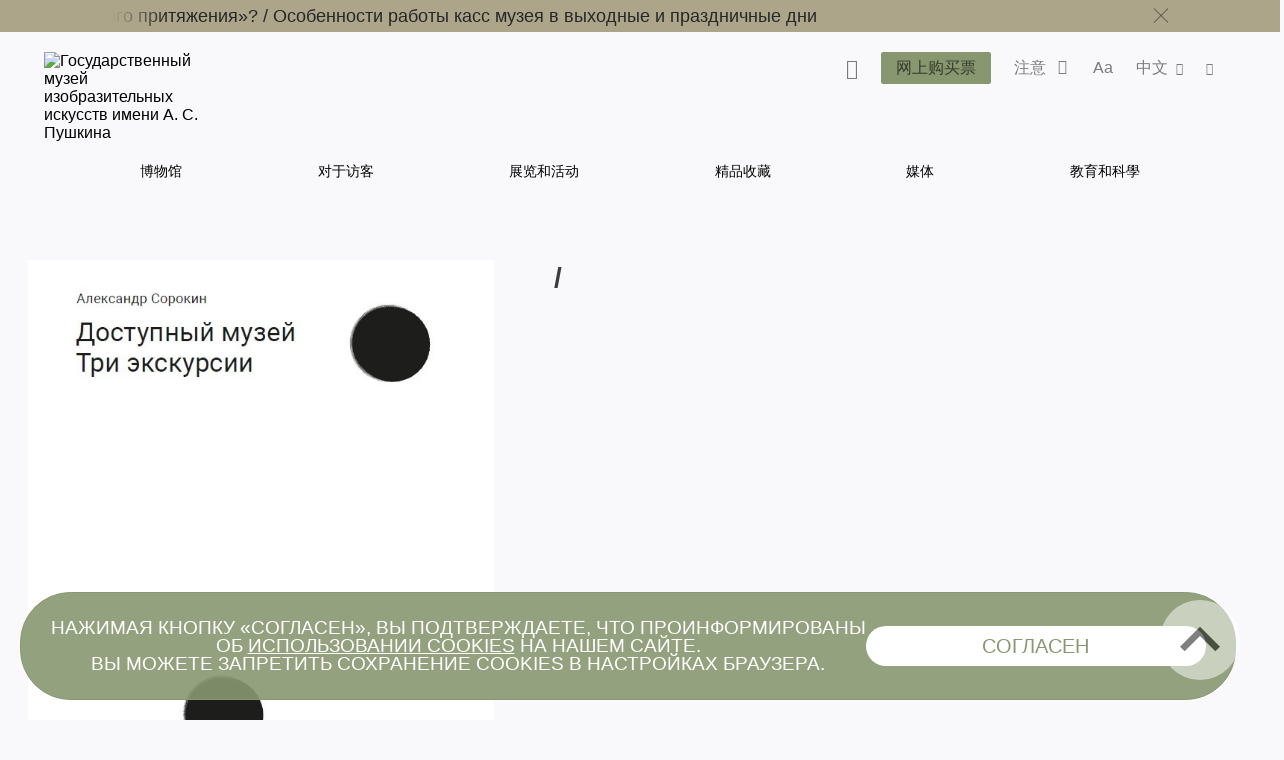

--- FILE ---
content_type: text/html; charset=utf-8
request_url: https://pushkinmuseum.art/data/publications/2021/dostupniy_muzey_tri_ekskursii/?lang=zh
body_size: 13721
content:
<!DOCTYPE html>
<html lang="ru">

<head>
  <meta charset="utf-8">
  <meta http-equiv="X-UA-Compatible" content="IE=edge">
  <meta name="viewport" content="width=device-width, initial-scale=1">
  <title></title>

  <meta name="keywords"
    content="" />
  <meta name="description"
    content="" />
     
  <link rel='stylesheet' href='/css/libs.css'>
  <link rel='stylesheet' href='/css/style2024.css'>

  <link rel="apple-touch-icon" sizes="180x180" href="/apple-touch-icon.png">
  <link rel="icon" type="image/png" sizes="32x32" href="/favicon-32x32.png">
  <link rel="icon" type="image/png" sizes="16x16" href="/favicon-16x16.png">
  <link rel="manifest" href="/site.webmanifest">
  <link rel="mask-icon" href="/safari-pinned-tab.svg" color="#5bbad5">
  <meta name="msapplication-TileColor" content="#da532c">
  <meta name="theme-color" content="#ffffff">
</head>

<body class="bg-primary">
  
  <style>
     .main-navigation__inner li a:hover {
         color: #899770 !important;
     }
</style>
<header class="header header--inner">

<!-- Top.Mail.Ru counter -->
<script type="text/javascript">
var _tmr = window._tmr || (window._tmr = []);
_tmr.push({id: "3417201", type: "pageView", start: (new Date()).getTime()});
(function (d, w, id) {
  if (d.getElementById(id)) return;
  var ts = d.createElement("script"); ts.type = "text/javascript"; ts.async = true; ts.id = id;
  ts.src = "https://top-fwz1.mail.ru/js/code.js";
  var f = function () {var s = d.getElementsByTagName("script")[0]; s.parentNode.insertBefore(ts, s);};
  if (w.opera == "[object Opera]") { d.addEventListener("DOMContentLoaded", f, false); } else { f(); }
})(document, window, "tmr-code");
</script>
<noscript><div><img src="https://top-fwz1.mail.ru/counter?id=3417201;js=na" style="position:absolute;left:-9999px;" alt="Top.Mail.Ru" /></div></noscript>
<!-- /Top.Mail.Ru counter -->
     
     
             <div class="header__notifications" style="background-color: #ADA589;">
            <div class="wrapper section--limited">
                <div class="header__notifications__inner js-marquee-wrap">
                    <div class="color-black js-marquee">
                    	<a class="" href="/news/archive/2025/12/chagall/index.php?lang=zh" title="">Как попасть на выставку «Марк Шагал. Радость земного притяжения»?   /   </a><a class="" href="/news/archive/2025/11/kassi_olk/index.php?lang=zh" title="">Особенности работы касс музея в выходные и праздничные дни</a>                    </div>
                    <div class="header__notifications-close-wrap">
                        <span class="header__notifications-close close close--black js-notifs-close"></span>
                    </div>
                </div>
            </div>
        </div>
        <div class="wrapper  section--limited bg-primary">
        <div class="header__controls">
        
            <div class="logo logo--inner">
                <a class="" href="/index.php?lang=zh" title="Государственный музей изобразительных искусств имени А. С. Пушкина">
                    <picture>
                        <source media="(max-width: 1023px)" srcset="/images/svg/logoPM-text_sign.svg">
                        <img src="/images/svg/logoPM-text_sign.svg" alt="Государственный музей изобразительных искусств имени А. С. Пушкина">
                    </picture>
                </a>
            </div>
            
            <div class="main-controls">
            
                <div class="main-controls-section search-wrap js-call-control">
                    <button class="main-controls__button color-black js-call-search" title="Поиск">
                        <span class="icon icon-search"><span class="icon-text">поиск</span></span>
                    </button>
                    <div class="main-controls-section-block search-block bg-primary">
                        <form class="form-search" action="/php/search.php?lang=zh">
                            <input type="text" name="needle">
                            <button type="submit"><span class="icon icon-search"><span class="icon-text">найти</span></span></button>
                        </form>
                    </div>
                </div>
                
                <div class="main-controls-section">
                    <a href="/tickets/index.php?lang=zh" class="btn main-controls__button bg-violet-blue" style="color: #000;" title="">
                        <span class="button-text">网上购买票</span>
                    </a>
                </div>
                
                                <div class="main-controls-section notifications-wrap js-call-control">
                    <button class="main-controls__button color-black" title="">
                        <span class="button-text">注意</span>
                        <span class="notifications-badge icon icon-status-ok"></span>
                    </button>
                    <div class="main-controls-section-block notifications-block bg-white">
                        <ul>
                            <li>
                   <a class="notifications-block__link" href="/news/archive/2025/12/chagall/index.php?lang=zh" title="Как попасть на выставку «Марк Шагал. Радость земного притяжения»?">
                       <span>Как попасть на выставку «Марк Шагал. Радость земного притяжения»?</span>
                   </a>
               </li>
               <li>
                   <a class="notifications-block__link" href="/news/archive/2025/11/kassi_olk/index.php?lang=zh" title="Особенности работы касс музея в выходные и праздничные дни">
                       <span>Особенности работы касс музея в выходные и праздничные дни</span>
                   </a>
               </li>
                                       </ul> 
                    </div>   
                </div>
                                
                <div class="main-controls-section settings-wrap js-call-control">
                    <button class="main-controls__button color-black" title="Настройки отображения сайта">
                        <span class="button-text">Aa</span>
                    </button>
                    <div class="main-controls-section-block settings-block bg-white">
                        <div class="settings-block__head color-black">Site versions</div>
                        <ul class="settings-block__primary">
                            <li><button class="active js-normal-version">Common version</button></li>
                            <li><button class="js-contrast-version">For Visually Impaired Users</button></li>
                        </ul>
                        <div class="settings-block__secondary">
                            <span>Large font • contrasting colors • no pictures</span>
                        </div>
                    </div>
                </div>
                
                <div class="main-controls-section language-wrap js-call-control">
                    <button class="main-controls__button color-black" title="Выбор языка">
                        <span class="button-text">
                             中文                        </span>
                        <span class="icon icon-arrow-down"></span>
                    </button>
                    <div class="main-controls-section-block language-block bg-white">
                        <ul class="color-warm-grey-two" id="ch_lang">
                                                    <li>
                                <a class="" href="?lang=ru" title="Русский">
                                    <span>РУС</span>
                                </a>
                            </li>
                                                    <li>
                                <a class="" href="?lang=en" title="Английский">
                                    <span>ENG</span>
                                </a>
                            </li>
                                                    <li>
                                <a class="" href="?lang=it" title="итальянский">
                                    <span>ITA</span>
                                </a>
                            </li>
                                                    <li>
                                <a class="" href="?lang=de" title="немецкий">
                                    <span>GER</span>
                                </a>
                            </li>
                                                    <li>
                                <a class="" href="?lang=fr" title="французский">
                                    <span>FRA</span>
                                </a>
                            </li>
                                                    <li>
                                <a class="" href="?lang=es" title="испанский">
                                    <span>ESP</span>
                                </a>
                            </li>
                                                    <li>
                                <a class="" href="?lang=zh" title="китайский">
                                    <span>中文</span>
                                </a>
                            </li>
                                                    <li>
                                <a class="" href="?lang=ja" title="японский">
                                    <span>日本</span>
                                </a>
                            </li>
                                                </ul>
                    </div>
                </div>
                 
                <div class="main-controls-section share-wrap js-call-control">
                     <button class="main-controls__button color-black" title="Поделиться в соц сетях">
                         <span class="icon icon-share"><span class="icon-text">поделиться</span></span>
                     </button>
                     <div class="main-controls-section-block share-block bg-white">
                          
                          <div class="settings-block__head color-black">Share</div>
                          <ul class="color-warm-grey-two">
                                    <script src="//yastatic.net/es5-shims/0.0.2/es5-shims.min.js"></script>
     <script src="//yastatic.net/share2/share.js"></script>
<div class="ya-share2" data-services="vkontakte,telegram"></div>


                              </ul>
                          
                          <div class="settings-block__head settings-block__head--social color-black">The Museum in</div>
                          <ul class="social-buttons social-buttons--menu">
                               
                         <li>
          <a href="https://ok.ru/theartsmuseum" class="" title="" target="_blank">
          <span class="icon icon-ok">
               
                      
                 
          </span>
          <span class="icon-text">OK</span>
          </a>
     </li>
               <li>
          <a href="https://vk.com/club23141780" class="" title="" target="_blank">
          <span class="icon icon-vk">
               
                         <svg width="25" height="25" viewBox="0 0 25 25" fill="none" xmlns="http://www.w3.org/2000/svg">
                    <path d="M0 12C0 6.34315 0 3.51472 1.75736 1.75736C3.51472 0 6.34315 0 12 0L13 0C18.6569 0 21.4853 0 23.2426 1.75736C25 3.51472 25 6.34315 25 12V13C25 18.6569 25 21.4853 23.2426 23.2426C21.4853 25 18.6569 25 13 25H12C6.34315 25 3.51472 25 1.75736 23.2426C0 21.4853 0 18.6569 0 13L0 12Z" fill="black"/>
                    <path d="M13.3021 18.0105C7.60417 18.0105 4.3542 14.1042 4.21879 7.60425H7.07294C7.16669 12.3751 9.27082 14.3959 10.9375 14.8126V7.60425H13.6251V11.7188C15.2709 11.5417 16.9999 9.66675 17.5832 7.60425H20.2708C19.8229 10.1459 17.9479 12.0209 16.6145 12.7917C17.9479 13.4167 20.0834 15.0522 20.8959 18.0105H17.9375C17.302 16.0313 15.7188 14.5001 13.6251 14.2917L13.6251 18.0105H13.3021Z" fill="white"/>
               </svg>
                      
                 
          </span>
          <span class="icon-text">VKontakte</span>
          </a>
     </li>
               <li>
          <a href="https://www.tripadvisor.ru/Attraction_Review-g298484-d300242-Reviews-Pushkin_State_Museum_of_Fine_Arts-Moscow_Central_Russia.html" class="" title="" target="_blank">
          <span class="icon icon-ta">
               
                      
                 
          </span>
          <span class="icon-text">TripAdviser</span>
          </a>
     </li>
               <li>
          <a href="https://t.me/theartsmuseum" class="" title="" target="_blank">
          <span class="icon icon-tg">
               
                      
                 
          </span>
          <span class="icon-text">Telegram</span>
          </a>
     </li>
               <li>
          <a href="https://zen.yandex.ru/theartsmuseum" class="" title="" target="_blank">
          <span class="icon icon-zen">
               
                                   <svg width="48px" height="48px" viewBox="0 0 48 48" version="1.1" xmlns="http://www.w3.org/2000/svg" xmlns:xlink="http://www.w3.org/1999/xlink">
                    <g id="Page-1" stroke="none" stroke-width="1" fill="none" fill-rule="evenodd">
                         <g id="zen-icon">
                              <path d="M23.7354,0 C13.8428,0.000940338 6.98806,0.0338522 3.46947,3.46985 C0.0336545,6.98765 0.000735498,14.1643 0.000735498,23.7351 C10.628,23.4144 15.4878,23.1483 19.3638,19.3634 C23.1485,15.4874 23.4147,10.6277 23.7354,0 Z M3.46886,44.5305 C0.0330411,41.0127 0.00012207,33.8361 0.00012207,24.2653 C10.6274,24.586 15.4872,24.8521 19.3632,28.637 C23.1479,32.513 23.4141,37.3727 23.7348,47.9995 C13.8422,47.9995 6.98745,47.9675 3.46886,44.5305 Z M24.2653,47.9995 C24.586,37.3727 24.8522,32.513 28.637,28.637 C32.5129,24.8521 37.3727,24.586 48,24.2653 C47.999,33.8361 47.9661,41.0127 44.5303,44.5305 C41.0117,47.9675 34.158,47.9995 24.2653,47.9995 Z M24.2653,0 C24.586,10.6277 24.8522,15.4874 28.637,19.3634 C32.5129,23.1483 37.3727,23.4144 48,23.7351 C47.999,14.1643 47.9661,6.98765 44.5303,3.46985 C41.0117,0.0338522 34.158,0.000940338 24.2653,0 Z" id="Shape" fill="currentColor"></path>
                              <path d="M47.9999,24.2655 L47.9999,24.0003 L47.9999,23.736 C37.3726,23.4144 32.5128,23.1493 28.6368,19.3635 C24.8521,15.4883 24.5859,10.6287 24.2652,0.000976562 L23.9999,0.000976562 L23.7347,0.000976562 C23.414,10.6287 23.1478,15.4883 19.363,19.3635 C15.487,23.1493 10.6272,23.4144 0,23.736 L0,24.0003 L0,24.2655 C10.6272,24.587 15.487,24.8522 19.363,28.6371 C23.1478,32.5132 23.414,37.3728 23.7347,48.0005 L23.9999,48.0005 L24.2652,48.0005 C24.5859,37.3728 24.8521,32.5132 28.6368,28.6371 C32.5128,24.8522 37.3726,24.587 47.9999,24.2655 Z" id="Path"></path>
                         </g>
                    </g>
               </svg>
            
                 
          </span>
          <span class="icon-text">Яндекс Цзен</span>
          </a>
     </li>
               <li>
          <a href="https://rutube.ru/channel/25618709/" class="" title="" target="_blank">
          <span class="icon icon-rt">
               
                      
                         <svg width="48px" height="48px" viewBox="0 0 48 48" version="1.1" xmlns="http://www.w3.org/2000/svg" xmlns:xlink="http://www.w3.org/1999/xlink">
                    <g id="Page-1" stroke="none" stroke-width="1" fill="none" fill-rule="evenodd">
                         <g id="rutube-logo-color">
                              <circle id="Oval" fill="currentColor" cx="24" cy="24" r="24"></circle>
                              <path d="M22.1472,21.336 L22.1472,18.8364 L19.812,19.1628 L19.812,21.3348 L18.942,21.3348 L18.942,23.3676 L19.812,23.3676 L19.812,28.908 L22.1256,28.908 L22.1256,23.3676 L23.7984,23.3676 L23.7984,21.336 L22.1472,21.336 L22.1472,21.336 Z M9.5232,24.9324 C10.2509975,24.385971 10.6776918,23.527688 10.674,22.6176 L10.674,22.194 C10.6720487,21.3851449 10.340944,20.6119282 9.75690193,20.0523344 C9.17285986,19.4927406 8.38619952,19.1949824 7.578,19.2276 L2.688,19.164 L2.688,28.7688 L5.0028,28.7688 L5.0028,25.5084 L7.3704,25.5084 L8.946,28.8336 L11.6304,28.8336 L9.522,24.9336 L9.5232,24.9324 Z M8.316,22.4976 C8.31948668,22.8142931 8.18455165,23.1167291 7.94654454,23.3256772 C7.70853742,23.5346253 7.3911756,23.6292639 7.0776,23.5848 L5.0016,23.5848 L5.0016,21.2592 L7.0776,21.2592 C7.3982645,21.2414604 7.71218983,21.3559052 7.94620117,21.5758577 C8.18021251,21.7958102 8.31386328,22.1020523 8.316,22.4232 L8.316,22.4976 L8.316,22.4976 Z M35.49,21.2496 L34.2624,21.2496 L34.2624,18.804 L32.0016,19.0968 L32.0016,28.8768 L35.49,28.8768 C36.3044417,28.8912635 37.0906605,28.5784843 37.6725948,28.0085045 C38.2545291,27.4385246 38.5835578,26.6589665 38.586,25.8444 L38.586,24.3564 C38.586,22.6445744 37.2018129,21.2550094 35.49,21.2484 L35.49,21.2496 Z M36.3696,25.5936 C36.3984361,25.9187681 36.2794706,26.2396589 36.0456347,26.4674452 C35.8117989,26.6952316 35.4879008,26.8057473 35.1636,26.7684 L34.2732,26.7684 L34.2732,23.3244 L35.1636,23.3244 C35.4836354,23.288083 35.8032804,23.3956989 36.0361866,23.6181765 C36.2690929,23.8406541 36.3912285,24.1550376 36.3696,24.4764 L36.3696,25.5948 L36.3696,25.5936 Z M28.764,21.336 L28.764,25.68 C28.764,26.4084 28.5036,26.886 27.7752,26.886 C27.0588,26.886 26.7864,26.4084 26.7864,25.68 L26.7864,21.336 L24.4824,21.336 L24.4824,25.8768 C24.3771133,26.7097233 24.6597211,27.544916 25.2491451,28.1427671 C25.8385691,28.7406181 26.6696661,29.0350528 27.504,28.9416 L27.9384,28.9416 C28.7919207,29.0626064 29.6527596,28.776077 30.263503,28.1676917 C30.8742463,27.5593065 31.1641037,26.6995824 31.0464,25.8456 L31.0464,21.336 L28.764,21.336 Z M15.912,21.336 L15.912,25.68 C15.912,26.4084 15.6504,26.886 14.922,26.886 C14.2056,26.886 13.944,26.4084 13.944,25.68 L13.944,21.336 L11.6304,21.336 L11.6304,25.8768 C11.525185,26.7094915 11.807643,27.5444458 12.3967805,28.1422437 C12.985918,28.7400416 13.8166619,29.0346532 14.6508,28.9416 L15.096,28.9416 C15.9485001,29.062583 16.8082586,28.7755559 17.4171072,28.1667072 C18.0259559,27.5578586 18.312983,26.6981001 18.192,25.8456 L18.192,21.336 L15.912,21.336 L15.912,21.336 Z M44.3664,26.2896 C43.8984,26.802 43.2216,27.0696 42.5304,27.018 C41.802,26.964 41.3676,26.5944 41.3676,25.866 L41.3676,25.6164 L45.888,25.6164 L45.888,24.324 C45.8979497,23.4672185 45.5537466,22.6443375 44.9367287,22.0498104 C44.3197109,21.4552833 43.4846219,21.1418582 42.6288,21.1836 C41.7819378,21.1258625 40.9492715,21.4233221 40.3306805,22.0045746 C39.7120895,22.585827 39.3634311,23.3983864 39.3684,24.2472 L39.3684,25.812 C39.3614267,26.6671335 39.7071059,27.4873584 40.3240452,28.0795475 C40.9409845,28.6717365 41.7746681,28.9835611 42.6288,28.9416 C43.9178054,28.9582306 45.134039,28.3456358 45.888,27.3 L44.3664,26.2896 L44.3664,26.2896 Z M41.3676,23.8896 C41.3524492,23.5919269 41.4603088,23.3011105 41.6659003,23.0853075 C41.8714917,22.8695045 42.1567425,22.7476853 42.4548,22.7484 L42.5196,22.7484 C42.8378763,22.7155273 43.1544518,22.8246837 43.3848294,23.0467345 C43.6152071,23.2687852 43.7359388,23.5811296 43.7148,23.9004 L43.7148,23.9544 L41.3676,23.9544 L41.3676,23.8884 L41.3676,23.8896 Z" id="Shape" fill="#000000" fill-rule="nonzero"></path>
                         </g>
                    </g>
               </svg>
                 
          </span>
          <span class="icon-text">RuTube</span>
          </a>
     </li>
                                                                            </ul>
                    </div>
                </div>
                 
                
                <div class="main-menu-burger js-burger">
                    <span class="burger"></span>
                     
                    <span class="notifications-badge bg-violet-blue color-pale-grey">2</span>
                     
                </div>
                
            </div>  
                  
        </div><!--header_controls-->
         
     </div>
     
         
    <div class="header__menu">
    	<div class="wrapper bg-primary">
             <nav class="main-navigation greyish-brown" role="navigation">
                  <ul class="main-navigation__inner">
                                               	<li><a class="hover js-main-menu-hover "
                        								data-dropdown="dropdown-1"
                                                        href="/museum/index.php?lang=zh" title="博物馆">
                                 	博物馆                                 </a>
                       		</li>
                                               	<li><a class="hover js-main-menu-hover "
                        								data-dropdown="dropdown-2"
                                                        href="/visitors/index.php?lang=zh" title="对于访客">
                                 	对于访客                                 </a>
                       		</li>
                                               	<li><a class="hover js-main-menu-hover "
                                                        href="/events/index.php?lang=zh" title="展览和活动">
                                 	展览和活动                                 </a>
                       		</li>
                                               	<li><a class="hover js-main-menu-hover "
                        								data-dropdown="dropdown-3"
                                                        href="/exposition_collection/index.php?lang=zh" title="精品收藏">
                                 	精品收藏                                 </a>
                       		</li>
                                               	<li><a class="hover js-main-menu-hover "
                        								data-dropdown="dropdown-4"
                                                        href="/media/index.php?lang=zh" title="媒体">
                                 	媒体                                 </a>
                       		</li>
                                               	<li><a class="hover js-main-menu-hover "
                        								data-dropdown="dropdown-5"
                                                        href="/education/index.php?lang=zh" title="教育和科學">
                                 	教育和科學                                 </a>
                       		</li>
                                         </ul>
             </nav>
         </div> 
     </div>
      
      <div class="main-menu-under">
      <ul id="dropdown-1" class="dropdown js-dropdown"><li class="hover--inner"><a href="/museum/history/about_museum/index.php?lang=zh" title=""><span>博物馆的历史</span></a><ul class="dropdown--inner dropdown--first">
                     <li class="hover--inner"><a href="/museum/history/about_collection/index.php?lang=zh" title=""><span>收藏的历史</span></a></li>
                <li class="hover--inner"><a href="https://pushkinmuseum.art/media/tsvetaev/index.php" title="" target="_blank"><span></span></a></li>
                <li class="hover--inner"><a href="https://antonova.pushkinmuseum.art/" title="" target="_blank"><span></span></a></li>
                <li class="hover--inner"><a href="https://pushkinmuseum.art/site/exhibitions/exhibitions_year.php?lang=ru&year=%D0%B3%D0%BE%D0%B4%D1%8B" title="" target="_blank"><span></span></a></li>
                
                     </ul>
                     </li>
                <li class="hover--inner"><a href="/museum/buildings/index.php?lang=zh" title=""><span>房屋</span></a><ul class="dropdown--inner dropdown--first">
                     <li class="hover--inner"><a href="/museum/buildings/main/index.php?lang=zh" title=""><span>主馆（沃尔宏卡大街，Volkhonka str）</span></a></li>
                <li class="hover--inner"><a href="/museum/buildings/gallery/index.php?lang=zh" title=""><span>十九至二十世纪欧洲和美洲艺术画廊</span></a></li>
                <li class="hover--inner"><a href="/museum/buildings/richter/index.php?lang=zh" title=""><span>斯维多斯拉瓦—里希特（Sviatoslav Richter）故居</span></a></li>
                <li class="hover--inner"><a href="/museum/buildings/museyon/index.php?lang=zh" title=""><span>“Museion”美学教育中心</span></a></li>
                <li class="hover--inner"><a href="/museum/buildings/cvetaev/index.php?lang=zh" title=""><span>Ivan Tsvetaev educational art museum </span></a></li>
                <li class="hover--inner"><a href="/museum/buildings/tarusa/index.php?lang=zh" title=""><span>Eduard Steinberg's Workshop</span></a></li>
                
                     </ul>
                     </li>
                <li class="hover--inner"><a href="/museum/quarter/index.php?lang=zh" title=""><span>Museum Quarter</span></a></li>
                <li class="hover--inner"><a href="/museum/structure/departments/index.php?lang=zh" title=""><span>博物馆的部门</span></a></li>
                <li class="hover--inner"><a href="/museum/branches/index.php?lang=zh" title=""><span>Branches</span></a><ul class="dropdown--inner dropdown--first">
                     <li class="hover--inner"><a href="/museum/branches/n_novgorod/index.php?lang=zh" title=""><span></span></a></li>
                <li class="hover--inner"><a href="/museum/branches/tomsk/index.php?lang=zh" title=""><span></span></a></li>
                
                     </ul>
                     </li>
                <li class="hover--inner"><a href="/museum/structure/adminisration/index.php?lang=zh" title=""><span>行政</span></a></li>
                <li class="hover--inner"><a href="/museum/support_us/index.php?lang=zh" title=""><span>合作伙伴及赞助商</span></a><ul class="dropdown--inner dropdown--first">
                     <li class="hover--inner"><a href="/museum/support_us/board/index.php?lang=zh" title=""><span>Попечительский совет</span></a></li>
                <li class="hover--inner"><a href="/museum/support_us/sponsors/index.php?lang=zh" title=""><span>Sponsors & Partners</span></a></li>
                <li class="hover--inner"><a href="/museum/support_us/maecenases/index.php?lang=zh" title=""><span>Maecenas & Patrons</span></a></li>
                <li class="hover--inner"><a href="/museum/support_us/friends/index.php?lang=zh" title=""><span>博物馆之友</span></a></li>
                <li class="hover--inner"><a href="/museum/support_us/development_fund/index.php?lang=zh" title=""><span>The Development Fund</span></a></li>
                <li class="hover--inner"><a href="/museum/support_us/events/index.php?lang=zh" title=""><span>Events</span></a></li>
                <li class="hover--inner"><a href="/museum/support_us/donate_online_1/index.php?lang=zh" title=""><span>Online Donation</span></a></li>
                <li class="hover--inner"><a href="/museum/support_us/volunteers/index.php?lang=zh" title=""><span>Волонтёры Пушкинского</span></a></li>
                
                     </ul>
                     </li>
                <li class="hover--inner"><a href="/museum/documents/index.php?lang=zh" title=""><span>博物馆官方文件</span></a></li>
                <li class="hover--inner"><a href="/museum/activity/index.php?lang=zh" title=""><span>活动</span></a><ul class="dropdown--inner dropdown--first">
                     <li class="hover--inner"><a href="/museum/activity/scientific/index.php?lang=zh" title=""><span>Scientific & educational</span></a></li>
                <li class="hover--inner"><a href="/museum/activity/publishing/index.php?lang=zh" title=""><span>Publishing</span></a></li>
                <li class="hover--inner"><a href="/museum/activity/exhibition/index.php?lang=zh" title=""><span>Exhibitions</span></a></li>
                <li class="hover--inner"><a href="/museum/activity/archaeological/index.php?lang=zh" title=""><span>Archaeological</span></a></li>
                <li class="hover--inner"><a href="/museum/activity/musical/index.php?lang=zh" title=""><span>Musical</span></a></li>
                <li class="hover--inner"><a href="/museum/activity/pushkinsky21/index.php?lang=zh" title=""><span>Pushkin Museum XXI</span></a></li>
                <li class="hover--inner"><a href="/museum/activity/it/index.php?lang=zh" title=""><span>IT & innovation</span></a></li>
                <li class="hover--inner"><a href="/museum/activity/inclusion/index.php?lang=zh" title=""><span>Inclusive</span></a></li>
                
                     </ul>
                     </li>
                <li class="hover--inner"><a href="/museum/info/index.php?lang=zh" title=""><span>本馆总说</span></a><ul class="dropdown--inner dropdown--first">
                     <li class="hover--inner"><a href="/museum/info/press/index.php?lang=zh" title=""><span>新闻中心</span></a></li>
                <li class="hover--inner"><a href="/about_website/index.php?lang=zh" title=""><span>About the project</span></a></li>
                
                     </ul>
                     </li>
                <li class="hover--inner"><a href="/museum/info/contacts/index.php?lang=zh" title=""><span>联系我们</span></a></li>
                <li class="hover--inner"><a href="/museum/info/vacancy/index.php?lang=zh" title=""><span>Vacancies</span></a></li>
                <li class="hover--inner"><a href="/usage_policy/index.php?lang=zh" title=""><span>普希金造型艺术博物馆网站材料和图片使用规定</span></a></li>
                </ul>
                 <ul id="dropdown-2" class="dropdown js-dropdown"><li class="hover--inner"><a href="/visitors/index.php?lang=zh" title=""><span>对于访客</span></a></li>
                <li class="hover--inner"><a href="/visitors/tickets/index.php?lang=zh" title=""><span>Tickets & Privileges</span></a></li>
                <li class="hover--inner"><a href="/visitors/opening_hours/index.php?lang=zh" title=""><span>Buildings & Opening hours</span></a></li>
                <li class="hover--inner"><a href="/visitors/index.php?lang=zh#programms" title=""><span>对于访客</span></a></li>
                <li class="hover--inner"><a href="/visitors/excursions/simple_rules/index.php?lang=zh" title=""><span>Rules & Recommendations</span></a></li>
                <li class="hover--inner"><a href="/museum4all/index.php?lang=zh" title=""><span>Accessible Museum</span></a></li>
                <li class="hover--inner"><a href="/media/shopping/index.php?lang=zh" title=""><span>Books and souvenirs</span></a></li>
                </ul>
                 <ul id="dropdown-3" class="dropdown js-dropdown"><li class="hover--inner"><a href="https://collection.pushkinmuseum.art/entity/OBJECT?uniq=true" title="" target="_blank"><span></span></a></li>
                <li class="hover--inner"><a href="https://collection.pushkinmuseum.art/cross-search?query=%D0%B6%D0%B8%D0%B2%D0%BE%D0%BF%D0%B8%D1%81%D1%8C" title="" target="_blank"><span></span></a></li>
                <li class="hover--inner"><a href="https://collection.pushkinmuseum.art/cross-search?query=%D0%B3%D1%80%D0%B0%D1%84%D0%B8%D0%BA%D0%B0" title="" target="_blank"><span></span></a></li>
                <li class="hover--inner"><a href="https://collection.pushkinmuseum.art/entity/OBJECT?fund=35" title="" target="_blank"><span></span></a></li>
                <li class="hover--inner"><a href="https://collection.pushkinmuseum.art/cross-search?query=%D0%B4%D0%B5%D0%BA%D0%BE%D1%80%D0%B0%D1%82%D0%B8%D0%B2%D0%BD%D0%BE%20%D0%BF%D1%80%D0%B8%D0%BA%D0%BB%D0%B0%D0%B4%D0%BD%D0%BE%D0%B5%20%D0%B8%D1%81%D0%BA%D1%83%D1%81%D1%81%D1%82%D0%B2%D0%BE" title="" target="_blank"><span></span></a></li>
                <li class="hover--inner"><a href="https://collection.pushkinmuseum.art/entity/OBJECT?otdel=17" title="" target="_blank"><span></span></a></li>
                <li class="hover--inner"><a href="https://collection.pushkinmuseum.art/entity/OBJECT?otdel=9" title="" target="_blank"><span></span></a></li>
                <li class="hover--inner"><a href="https://collection.pushkinmuseum.art/cross-search?query=%D0%BD%D1%83%D0%BC%D0%B8%D0%B7%D0%BC%D0%B0%D1%82%D0%B8%D0%BA%D0%B0" title="" target="_blank"><span></span></a></li>
                <li class="hover--inner"><a href="https://collection.pushkinmuseum.art/entity/FOND/414?index=23" title="" target="_blank"><span></span></a></li>
                <li class="hover--inner"><a href="https://collection.pushkinmuseum.art/entity/OBJECT?fund=38" title="" target="_blank"><span></span></a></li>
                <li class="hover--inner"><a href="/exposition_collection/collections/webpublications/index.php?lang=zh" title=""><span>Electronic publications</span></a></li>
                <li class="hover--inner"><a href="/exposition_collection/collections/phototech/index.php?lang=zh" title=""><span>Online dictionary of photo techniques</span></a></li>
                </ul>
                 <ul id="dropdown-4" class="dropdown js-dropdown"><li class="hover--inner"><a href="/media/virtual/index.php?lang=zh" title=""><span>Virtual Pushkin Museum</span></a></li>
                <li class="hover--inner"><a href="/media/e-coll/index.php?lang=zh" title=""><span>Electronic collections</span></a></li>
                <li class="hover--inner"><a href="/media/museum_for_all/index.php?lang=zh" title=""><span>Accessibility</span></a></li>
                <li class="hover--inner"><a href="/media/special/index.php?lang=zh" title=""><span>Special<br>projects</span></a></li>
                <li class="hover--inner"><a href="/media/worldwide/index.php?lang=zh" title=""><span>Museum on other web sites</span></a></li>
                <li class="hover--inner"><a href="/media/video/index.php?lang=zh" title=""><span>Video channel</span></a></li>
                <li class="hover--inner"><a href="/media/podcasts/index.php?lang=zh" title=""><span>Podcasts</span></a></li>
                <li class="hover--inner"><a href="/media/guides/index.php?lang=zh" title=""><span>语音导览</span></a></li>
                <li class="hover--inner"><a href="/media/quiz/index.php?lang=zh" title=""><span>Games and quiz</span></a></li>
                <li class="hover--inner"><a href="/media/3d/index.php?lang=zh" title=""><span>3D-reconstruction and modeling</span></a></li>
                <li class="hover--inner"><a href="/media/navigator4d/index.php?lang=zh" title=""><span>Virtual Exhibitions in Navigator4D format</span></a></li>
                <li class="hover--inner"><a href="/media/smart_museum/index.php?lang=zh" title=""><span>Smart Museum 3D</span></a></li>
                <li class="hover--inner"><a href="/media/pushkin21/index.php?lang=zh" title=""><span>Pushkin Museum XXI</span></a></li>
                <li class="hover--inner"><a href="/exposition_collection/collections/contexts/index.php?lang=zh" title=""><span>Контексты. Фотографы о себе и фотографии</span></a></li>
                </ul>
                 <ul id="dropdown-5" class="dropdown js-dropdown"><li class="hover--inner"><a href="/education/scientific_work/index.php?lang=zh" title=""><span>Scientific work</span></a></li>
                <li class="hover--inner"><a href="/education/edu_program/index.php?lang=zh" title=""><span>Scientific events</span></a></li>
                <li class="hover--inner"><a href="/visitors2021/v2021/lections/index.php?lang=zh#lections" title=""><span></span></a></li>
                <li class="hover--inner"><a href="https://youth.pushkinmuseum.art/" title="" target="_blank"><span></span></a></li>
                <li class="hover--inner"><a href="/education/museyon/index.php?lang=zh" title=""><span>Kids center "Museyon"</span></a></li>
                <li class="hover--inner"><a href="/education/pushkin_academy/index.php?lang=zh" title=""><span>Academy</span></a></li>
                <li class="hover--inner"><a href="/education/publishing/index.php?lang=zh" title=""><span>Publications</span></a></li>
                <li class="hover--inner"><a href="/education/library/index.php?lang=zh" title=""><span>Research Library</span></a></li>
                <li class="hover--inner"><a href="https://conservation.pushkinmuseum.art/" title="" target="_blank"><span></span></a></li>
                <li class="hover--inner"><a href="/education/archeology/index.php?lang=zh" title=""><span>Archeology</span></a></li>
                <li class="hover--inner"><a href="/education/mediateka/index.php?lang=zh" title=""><span>Media library</span></a></li>
                <li class="hover--inner"><a href="/education/high_schools/index.php?lang=zh" title=""><span>Cooperation with high schools and universities</span></a></li>
                </ul>
                          
      </div> 
      
         <div class="menu-mobile bg-primary">
                     
                	<div class="menu-mobile__inner">
                         
                        <div class="logo">
                             <a class="" href="index.php?lang=zh" title="Государственный музей изобразительных искусств имени А. С. Пушкина">
                                 <img class="logo--mobile" width="162" height="122" src="/images/svg/logoPM-text_sign.svg" alt="Государственный музей изобразительных искусств имени А. С. Пушкина">
                             </a>
                    	</div>
                        
                        <ul class="menu-mobile__list color-greyish-brown-two">
                             <li>
                                 <a class="notifs-show js-call-notifs" href="" title="注意">
                                     注意 
                                     <span class="color-violet-blue"></span>
                                 </a>
                                 <div class="mobile-notifs">
                                     <ul class="mobile-notifs-list">
                                     <li>
                   <a class="notifications-block__link" href="/news/archive/2025/12/chagall/index.php?lang=zh" title="Как попасть на выставку «Марк Шагал. Радость земного притяжения»?">
                       <span>Как попасть на выставку «Марк Шагал. Радость земного притяжения»?</span>
                   </a>
               </li>
               <li>
                   <a class="notifications-block__link" href="/news/archive/2025/11/kassi_olk/index.php?lang=zh" title="Особенности работы касс музея в выходные и праздничные дни">
                       <span>Особенности работы касс музея в выходные и праздничные дни</span>
                   </a>
               </li>
                                                    </ul>
                                 </div>
                             </li>
                             
                             <li>
                                  <a href="/tickets/index.php?lang=zh" title="">
                                       <span class="button-text"></span>
                                  </a>
                             </li>

                                                              <li>
                                      <a href="/museum/index.php?lang=zh" class="stop-event" title="博物馆">博物馆</a>
                                                                            <ul class="hidden-submenu">
                                                                                      <li><a href="/museum/history/about_museum/index.php?lang=zh">博物馆的历史</a></li>
                                                                                      <li><a href="/museum/buildings/index.php?lang=zh">房屋</a></li>
                                                                                      <li><a href="/museum/quarter/index.php?lang=zh">Museum Quarter</a></li>
                                                                                      <li><a href="/museum/structure/departments/index.php?lang=zh">博物馆的部门</a></li>
                                                                                      <li><a href="/museum/branches/index.php?lang=zh">Branches</a></li>
                                                                                      <li><a href="/museum/structure/adminisration/index.php?lang=zh">行政</a></li>
                                                                                      <li><a href="/museum/support_us/index.php?lang=zh">合作伙伴及赞助商</a></li>
                                                                                      <li><a href="/museum/documents/index.php?lang=zh">博物馆官方文件</a></li>
                                                                                      <li><a href="/museum/activity/index.php?lang=zh">活动</a></li>
                                                                                      <li><a href="/museum/info/index.php?lang=zh">本馆总说</a></li>
                                                                                      <li><a href="/museum/info/contacts/index.php?lang=zh">联系我们</a></li>
                                                                                      <li><a href="/museum/info/vacancy/index.php?lang=zh">Vacancies</a></li>
                                                                                      <li><a href="/usage_policy/index.php?lang=zh">普希金造型艺术博物馆网站材料和图片使用规定</a></li>
                                                                                 </ul>
                                                                   	</li>
                                                              <li>
                                      <a href="/visitors/index.php?lang=zh" class="stop-event" title="对于访客">对于访客</a>
                                                                            <ul class="hidden-submenu">
                                                                                      <li><a href="/visitors/index.php?lang=zh">对于访客</a></li>
                                                                                      <li><a href="/visitors/tickets/index.php?lang=zh">Tickets & Privileges</a></li>
                                                                                      <li><a href="/visitors/opening_hours/index.php?lang=zh">Buildings & Opening hours</a></li>
                                                                                      <li><a href="/visitors/index.php?lang=zh#programms">对于访客</a></li>
                                                                                      <li><a href="/visitors/excursions/simple_rules/index.php?lang=zh">Rules & Recommendations</a></li>
                                                                                      <li><a href="/museum4all/index.php?lang=zh">Accessible Museum</a></li>
                                                                                      <li><a href="/media/shopping/index.php?lang=zh">Books and souvenirs</a></li>
                                                                                 </ul>
                                                                   	</li>
                                                              <li>
                                      <a href="/events/index.php?lang=zh"  title="展览和活动">展览和活动</a>
                                                                   	</li>
                                                              <li>
                                      <a href="/exposition_collection/index.php?lang=zh" class="stop-event" title="精品收藏">精品收藏</a>
                                                                            <ul class="hidden-submenu">
                                                                                      <li><a href="https://collection.pushkinmuseum.art/entity/OBJECT?uniq=true" target="_blank"></a></li>
                                                                                      <li><a href="https://collection.pushkinmuseum.art/cross-search?query=%D0%B6%D0%B8%D0%B2%D0%BE%D0%BF%D0%B8%D1%81%D1%8C" target="_blank"></a></li>
                                                                                      <li><a href="https://collection.pushkinmuseum.art/cross-search?query=%D0%B3%D1%80%D0%B0%D1%84%D0%B8%D0%BA%D0%B0" target="_blank"></a></li>
                                                                                      <li><a href="https://collection.pushkinmuseum.art/entity/OBJECT?fund=35" target="_blank"></a></li>
                                                                                      <li><a href="https://collection.pushkinmuseum.art/cross-search?query=%D0%B4%D0%B5%D0%BA%D0%BE%D1%80%D0%B0%D1%82%D0%B8%D0%B2%D0%BD%D0%BE%20%D0%BF%D1%80%D0%B8%D0%BA%D0%BB%D0%B0%D0%B4%D0%BD%D0%BE%D0%B5%20%D0%B8%D1%81%D0%BA%D1%83%D1%81%D1%81%D1%82%D0%B2%D0%BE" target="_blank"></a></li>
                                                                                      <li><a href="https://collection.pushkinmuseum.art/entity/OBJECT?otdel=17" target="_blank"></a></li>
                                                                                      <li><a href="https://collection.pushkinmuseum.art/entity/OBJECT?otdel=9" target="_blank"></a></li>
                                                                                      <li><a href="https://collection.pushkinmuseum.art/cross-search?query=%D0%BD%D1%83%D0%BC%D0%B8%D0%B7%D0%BC%D0%B0%D1%82%D0%B8%D0%BA%D0%B0" target="_blank"></a></li>
                                                                                      <li><a href="https://collection.pushkinmuseum.art/entity/FOND/414?index=23" target="_blank"></a></li>
                                                                                      <li><a href="https://collection.pushkinmuseum.art/entity/OBJECT?fund=38" target="_blank"></a></li>
                                                                                      <li><a href="/exposition_collection/collections/webpublications/index.php?lang=zh">Electronic publications</a></li>
                                                                                      <li><a href="/exposition_collection/collections/phototech/index.php?lang=zh">Online dictionary of photo techniques</a></li>
                                                                                 </ul>
                                                                   	</li>
                                                              <li>
                                      <a href="/media/index.php?lang=zh" class="stop-event" title="媒体">媒体</a>
                                                                            <ul class="hidden-submenu">
                                                                                      <li><a href="/media/virtual/index.php?lang=zh">Virtual Pushkin Museum</a></li>
                                                                                      <li><a href="/media/e-coll/index.php?lang=zh">Electronic collections</a></li>
                                                                                      <li><a href="/media/museum_for_all/index.php?lang=zh">Accessibility</a></li>
                                                                                      <li><a href="/media/special/index.php?lang=zh">Special<br>projects</a></li>
                                                                                      <li><a href="/media/worldwide/index.php?lang=zh">Museum on other web sites</a></li>
                                                                                      <li><a href="/media/video/index.php?lang=zh">Video channel</a></li>
                                                                                      <li><a href="/media/podcasts/index.php?lang=zh">Podcasts</a></li>
                                                                                      <li><a href="/media/guides/index.php?lang=zh">语音导览</a></li>
                                                                                      <li><a href="/media/quiz/index.php?lang=zh">Games and quiz</a></li>
                                                                                      <li><a href="/media/3d/index.php?lang=zh">3D-reconstruction and modeling</a></li>
                                                                                      <li><a href="/media/navigator4d/index.php?lang=zh">Virtual Exhibitions in Navigator4D format</a></li>
                                                                                      <li><a href="/media/smart_museum/index.php?lang=zh">Smart Museum 3D</a></li>
                                                                                      <li><a href="/media/pushkin21/index.php?lang=zh">Pushkin Museum XXI</a></li>
                                                                                      <li><a href="/exposition_collection/collections/contexts/index.php?lang=zh">Контексты. Фотографы о себе и фотографии</a></li>
                                                                                 </ul>
                                                                   	</li>
                                                              <li>
                                      <a href="/education/index.php?lang=zh" class="stop-event" title="教育和科學">教育和科學</a>
                                                                            <ul class="hidden-submenu">
                                                                                      <li><a href="/education/scientific_work/index.php?lang=zh">Scientific work</a></li>
                                                                                      <li><a href="/education/edu_program/index.php?lang=zh">Scientific events</a></li>
                                                                                      <li><a href="/visitors2021/v2021/lections/index.php?lang=zh#lections"></a></li>
                                                                                      <li><a href="https://youth.pushkinmuseum.art/" target="_blank"></a></li>
                                                                                      <li><a href="/education/museyon/index.php?lang=zh">Kids center "Museyon"</a></li>
                                                                                      <li><a href="/education/pushkin_academy/index.php?lang=zh">Academy</a></li>
                                                                                      <li><a href="/education/publishing/index.php?lang=zh">Publications</a></li>
                                                                                      <li><a href="/education/library/index.php?lang=zh">Research Library</a></li>
                                                                                      <li><a href="https://conservation.pushkinmuseum.art/" target="_blank"></a></li>
                                                                                      <li><a href="/education/archeology/index.php?lang=zh">Archeology</a></li>
                                                                                      <li><a href="/education/mediateka/index.php?lang=zh">Media library</a></li>
                                                                                      <li><a href="/education/high_schools/index.php?lang=zh">Cooperation with high schools and universities</a></li>
                                                                                 </ul>
                                                                   	</li>
                                                 	</ul>
                         
                        <div class="menu-mobile__panels">
                             <div class="menu-mobile__panels__inner">
                                  
                                 <div class="menu-mobile__panels__block mobile-search">
                                     <form class="form-search" action="/php/search.php?lang=zh">
                                         <input class="form--mobile-search" type="text" name="needle" placeholder="введите запрос">
                                         <span class="close close--black js-clear-search"></span>
                                     </form>
                                 </div>
                                  
                                 <div class="menu-mobile__panels__block mobile-settings">
                                     <ul class="mobile-settings__primary color-greyish-brown-two">
                                         <li><button class="active js-normal-version">Common version</button></li>
                                         <li><button class="js-contrast-version">For Visually Impaired Users</button></li>
                                     </ul>
                                     <div class="mobile-settings__secondary color-greyish-brown-two">
                                         <span>Large font • contrasting colors • no pictures</span>
                                     </div>
                                 </div>
                                  
                                 <div class="menu-mobile__panels__block mobile-language">
                                    <ul class="color-greyish-brown-two" id="ch_lang">
                                                                              <li>
                                            <a class="" href="?lang=ru" title="Русский">
                                                 <span>РУС</span>
                                            </a>
                                       </li>
                                                                              <li>
                                            <a class="" href="?lang=en" title="Английский">
                                                 <span>ENG</span>
                                            </a>
                                       </li>
                                                                         	</ul>
                                 </div>
                                  
                                 <div class="menu-mobile__panels__block mobile-share">
                                      
                                     <ul class="color-greyish-brown-two">
                                          <script src="//yastatic.net/es5-shims/0.0.2/es5-shims.min.js"></script>
     <script src="//yastatic.net/share2/share.js"></script>
<div class="ya-share2" data-services="vkontakte,telegram"></div>


                                         </ul>
                                     
                                     <ul class="social-buttons social-buttons--menu social-buttons--mobile-menu">
                     				 
                         <li>
          <a href="https://ok.ru/theartsmuseum" class="" title="" target="_blank">
          <span class="icon icon-ok">
               
                      
                 
          </span>
          <span class="icon-text">OK</span>
          </a>
     </li>
               <li>
          <a href="https://vk.com/club23141780" class="" title="" target="_blank">
          <span class="icon icon-vk">
               
                         <svg width="25" height="25" viewBox="0 0 25 25" fill="none" xmlns="http://www.w3.org/2000/svg">
                    <path d="M0 12C0 6.34315 0 3.51472 1.75736 1.75736C3.51472 0 6.34315 0 12 0L13 0C18.6569 0 21.4853 0 23.2426 1.75736C25 3.51472 25 6.34315 25 12V13C25 18.6569 25 21.4853 23.2426 23.2426C21.4853 25 18.6569 25 13 25H12C6.34315 25 3.51472 25 1.75736 23.2426C0 21.4853 0 18.6569 0 13L0 12Z" fill="black"/>
                    <path d="M13.3021 18.0105C7.60417 18.0105 4.3542 14.1042 4.21879 7.60425H7.07294C7.16669 12.3751 9.27082 14.3959 10.9375 14.8126V7.60425H13.6251V11.7188C15.2709 11.5417 16.9999 9.66675 17.5832 7.60425H20.2708C19.8229 10.1459 17.9479 12.0209 16.6145 12.7917C17.9479 13.4167 20.0834 15.0522 20.8959 18.0105H17.9375C17.302 16.0313 15.7188 14.5001 13.6251 14.2917L13.6251 18.0105H13.3021Z" fill="white"/>
               </svg>
                      
                 
          </span>
          <span class="icon-text">VKontakte</span>
          </a>
     </li>
               <li>
          <a href="https://www.tripadvisor.ru/Attraction_Review-g298484-d300242-Reviews-Pushkin_State_Museum_of_Fine_Arts-Moscow_Central_Russia.html" class="" title="" target="_blank">
          <span class="icon icon-ta">
               
                      
                 
          </span>
          <span class="icon-text">TripAdviser</span>
          </a>
     </li>
               <li>
          <a href="https://t.me/theartsmuseum" class="" title="" target="_blank">
          <span class="icon icon-tg">
               
                      
                 
          </span>
          <span class="icon-text">Telegram</span>
          </a>
     </li>
               <li>
          <a href="https://zen.yandex.ru/theartsmuseum" class="" title="" target="_blank">
          <span class="icon icon-zen">
               
                                   <svg width="48px" height="48px" viewBox="0 0 48 48" version="1.1" xmlns="http://www.w3.org/2000/svg" xmlns:xlink="http://www.w3.org/1999/xlink">
                    <g id="Page-1" stroke="none" stroke-width="1" fill="none" fill-rule="evenodd">
                         <g id="zen-icon">
                              <path d="M23.7354,0 C13.8428,0.000940338 6.98806,0.0338522 3.46947,3.46985 C0.0336545,6.98765 0.000735498,14.1643 0.000735498,23.7351 C10.628,23.4144 15.4878,23.1483 19.3638,19.3634 C23.1485,15.4874 23.4147,10.6277 23.7354,0 Z M3.46886,44.5305 C0.0330411,41.0127 0.00012207,33.8361 0.00012207,24.2653 C10.6274,24.586 15.4872,24.8521 19.3632,28.637 C23.1479,32.513 23.4141,37.3727 23.7348,47.9995 C13.8422,47.9995 6.98745,47.9675 3.46886,44.5305 Z M24.2653,47.9995 C24.586,37.3727 24.8522,32.513 28.637,28.637 C32.5129,24.8521 37.3727,24.586 48,24.2653 C47.999,33.8361 47.9661,41.0127 44.5303,44.5305 C41.0117,47.9675 34.158,47.9995 24.2653,47.9995 Z M24.2653,0 C24.586,10.6277 24.8522,15.4874 28.637,19.3634 C32.5129,23.1483 37.3727,23.4144 48,23.7351 C47.999,14.1643 47.9661,6.98765 44.5303,3.46985 C41.0117,0.0338522 34.158,0.000940338 24.2653,0 Z" id="Shape" fill="currentColor"></path>
                              <path d="M47.9999,24.2655 L47.9999,24.0003 L47.9999,23.736 C37.3726,23.4144 32.5128,23.1493 28.6368,19.3635 C24.8521,15.4883 24.5859,10.6287 24.2652,0.000976562 L23.9999,0.000976562 L23.7347,0.000976562 C23.414,10.6287 23.1478,15.4883 19.363,19.3635 C15.487,23.1493 10.6272,23.4144 0,23.736 L0,24.0003 L0,24.2655 C10.6272,24.587 15.487,24.8522 19.363,28.6371 C23.1478,32.5132 23.414,37.3728 23.7347,48.0005 L23.9999,48.0005 L24.2652,48.0005 C24.5859,37.3728 24.8521,32.5132 28.6368,28.6371 C32.5128,24.8522 37.3726,24.587 47.9999,24.2655 Z" id="Path"></path>
                         </g>
                    </g>
               </svg>
            
                 
          </span>
          <span class="icon-text">Яндекс Цзен</span>
          </a>
     </li>
               <li>
          <a href="https://rutube.ru/channel/25618709/" class="" title="" target="_blank">
          <span class="icon icon-rt">
               
                      
                         <svg width="48px" height="48px" viewBox="0 0 48 48" version="1.1" xmlns="http://www.w3.org/2000/svg" xmlns:xlink="http://www.w3.org/1999/xlink">
                    <g id="Page-1" stroke="none" stroke-width="1" fill="none" fill-rule="evenodd">
                         <g id="rutube-logo-color">
                              <circle id="Oval" fill="currentColor" cx="24" cy="24" r="24"></circle>
                              <path d="M22.1472,21.336 L22.1472,18.8364 L19.812,19.1628 L19.812,21.3348 L18.942,21.3348 L18.942,23.3676 L19.812,23.3676 L19.812,28.908 L22.1256,28.908 L22.1256,23.3676 L23.7984,23.3676 L23.7984,21.336 L22.1472,21.336 L22.1472,21.336 Z M9.5232,24.9324 C10.2509975,24.385971 10.6776918,23.527688 10.674,22.6176 L10.674,22.194 C10.6720487,21.3851449 10.340944,20.6119282 9.75690193,20.0523344 C9.17285986,19.4927406 8.38619952,19.1949824 7.578,19.2276 L2.688,19.164 L2.688,28.7688 L5.0028,28.7688 L5.0028,25.5084 L7.3704,25.5084 L8.946,28.8336 L11.6304,28.8336 L9.522,24.9336 L9.5232,24.9324 Z M8.316,22.4976 C8.31948668,22.8142931 8.18455165,23.1167291 7.94654454,23.3256772 C7.70853742,23.5346253 7.3911756,23.6292639 7.0776,23.5848 L5.0016,23.5848 L5.0016,21.2592 L7.0776,21.2592 C7.3982645,21.2414604 7.71218983,21.3559052 7.94620117,21.5758577 C8.18021251,21.7958102 8.31386328,22.1020523 8.316,22.4232 L8.316,22.4976 L8.316,22.4976 Z M35.49,21.2496 L34.2624,21.2496 L34.2624,18.804 L32.0016,19.0968 L32.0016,28.8768 L35.49,28.8768 C36.3044417,28.8912635 37.0906605,28.5784843 37.6725948,28.0085045 C38.2545291,27.4385246 38.5835578,26.6589665 38.586,25.8444 L38.586,24.3564 C38.586,22.6445744 37.2018129,21.2550094 35.49,21.2484 L35.49,21.2496 Z M36.3696,25.5936 C36.3984361,25.9187681 36.2794706,26.2396589 36.0456347,26.4674452 C35.8117989,26.6952316 35.4879008,26.8057473 35.1636,26.7684 L34.2732,26.7684 L34.2732,23.3244 L35.1636,23.3244 C35.4836354,23.288083 35.8032804,23.3956989 36.0361866,23.6181765 C36.2690929,23.8406541 36.3912285,24.1550376 36.3696,24.4764 L36.3696,25.5948 L36.3696,25.5936 Z M28.764,21.336 L28.764,25.68 C28.764,26.4084 28.5036,26.886 27.7752,26.886 C27.0588,26.886 26.7864,26.4084 26.7864,25.68 L26.7864,21.336 L24.4824,21.336 L24.4824,25.8768 C24.3771133,26.7097233 24.6597211,27.544916 25.2491451,28.1427671 C25.8385691,28.7406181 26.6696661,29.0350528 27.504,28.9416 L27.9384,28.9416 C28.7919207,29.0626064 29.6527596,28.776077 30.263503,28.1676917 C30.8742463,27.5593065 31.1641037,26.6995824 31.0464,25.8456 L31.0464,21.336 L28.764,21.336 Z M15.912,21.336 L15.912,25.68 C15.912,26.4084 15.6504,26.886 14.922,26.886 C14.2056,26.886 13.944,26.4084 13.944,25.68 L13.944,21.336 L11.6304,21.336 L11.6304,25.8768 C11.525185,26.7094915 11.807643,27.5444458 12.3967805,28.1422437 C12.985918,28.7400416 13.8166619,29.0346532 14.6508,28.9416 L15.096,28.9416 C15.9485001,29.062583 16.8082586,28.7755559 17.4171072,28.1667072 C18.0259559,27.5578586 18.312983,26.6981001 18.192,25.8456 L18.192,21.336 L15.912,21.336 L15.912,21.336 Z M44.3664,26.2896 C43.8984,26.802 43.2216,27.0696 42.5304,27.018 C41.802,26.964 41.3676,26.5944 41.3676,25.866 L41.3676,25.6164 L45.888,25.6164 L45.888,24.324 C45.8979497,23.4672185 45.5537466,22.6443375 44.9367287,22.0498104 C44.3197109,21.4552833 43.4846219,21.1418582 42.6288,21.1836 C41.7819378,21.1258625 40.9492715,21.4233221 40.3306805,22.0045746 C39.7120895,22.585827 39.3634311,23.3983864 39.3684,24.2472 L39.3684,25.812 C39.3614267,26.6671335 39.7071059,27.4873584 40.3240452,28.0795475 C40.9409845,28.6717365 41.7746681,28.9835611 42.6288,28.9416 C43.9178054,28.9582306 45.134039,28.3456358 45.888,27.3 L44.3664,26.2896 L44.3664,26.2896 Z M41.3676,23.8896 C41.3524492,23.5919269 41.4603088,23.3011105 41.6659003,23.0853075 C41.8714917,22.8695045 42.1567425,22.7476853 42.4548,22.7484 L42.5196,22.7484 C42.8378763,22.7155273 43.1544518,22.8246837 43.3848294,23.0467345 C43.6152071,23.2687852 43.7359388,23.5811296 43.7148,23.9004 L43.7148,23.9544 L41.3676,23.9544 L41.3676,23.8884 L41.3676,23.8896 Z" id="Shape" fill="#000000" fill-rule="nonzero"></path>
                         </g>
                    </g>
               </svg>
                 
          </span>
          <span class="icon-text">RuTube</span>
          </a>
     </li>
                                                                                       </ul>
                                      
                                 </div>
                             
                             </div>
                        </div>
                        <div class="menu-mobile__copyright color-greyish-brown-two">© 国立普希金造型艺术博物馆</div>
                                  
                        <div class="main-controls main-controls--mobile">
                             <div class="main-controls-section search-wrap">
                                  <button class="main-controls__button color-black js-mobile-menu" data-name="mobile-search" title="Поиск">
                                       <span class="icon icon-search"><span>поиск</span></span>
                                  </button>
                             </div>
                             <div class="main-controls-section settings-wrap">
                                  <button class="main-controls__button color-black js-mobile-menu" data-name="mobile-settings" title="Настройки отображения сайта">
                                       <span class="button-text">Aa</span>
                                  </button>
                             </div>
                             <div class="main-controls-section language-wrap">
                                  <button class="main-controls__button color-black js-mobile-menu" data-name="mobile-language" title="Выбор языка">
                                       <span class="button-text">EN</span>
                                  </button>
                             </div>
                             <div class="main-controls-section share-wrap">
                                  <button class="main-controls__button color-black js-mobile-menu" data-name="mobile-share" title="Поделиться в соц сетях">
                                       <span class="icon icon-share"><span>поделиться</span></span>
                                  </button>
                             </div>
                        </div>
                        
                    </div>
                     
         </div><!--menu-mobile bg-primary-->
     
     
      <a href="#top" class="scroll-top"></a>
         
         
 </header>  <section class="search--section"></section>

  <main class="">
  
    <section class="section section--info section--limited">
      
      <article class="publishing">
        <div class="publishing__wrapper">
          <div class="publishing__left-col">
            <div class="publishing__picture  js-gallery">
              <a class="js-gallery-item" href="/data/publications/2021/dostupniy_muzey_tri_ekskursii/17532_foto_03.jpg" title="">
                <img src="/data/publications/2021/dostupniy_muzey_tri_ekskursii/17532_foto_02.jpg" alt="">
              </a>
            </div>

            <div class="publishing__buttons">
                 
                               
               
                 
            </div>

            <table class="publishing__info">
              <tbody>
                                <tr>
                  <td><span></span></td>
                  <td>
                       
                     <a href="/education/publishing/index.php?author=17533#objects">Сорокин А.Б.</a>
                     <br>
                       
                  </td>
                </tr>
                                                <tr>
                  <td><span>Language of publication: </span></td>
                  <td></td>
                </tr>
                                                <tr>
                  <td><span></span></td>
                  <td></td>
                </tr>
                                   
                <tr>
                  <td><span>ISBN</span></td>
                  <td></td>
                </tr>
                              </tbody>
            </table>
               
                        <div class="tags">
                              <a href="/education/publishing/index.php?hashtags=14083#objects" class="tags__item">#ренессанс</a>
                              <a href="/education/publishing/index.php?hashtags=13940#objects" class="tags__item">#собрание_ГМИИ</a>
                              <a href="/education/publishing/index.php?hashtags=14068#objects" class="tags__item">#слепки</a>
                              <a href="/education/publishing/index.php?hashtags=13816#objects" class="tags__item">#старые_мастера</a>
                            </div>
                       </div>

          <div class="publishing__right-col  font-gmtext">
            <h3> / </h3>

                      </div>
        </div>
      </article>
    </section>
       
    <section class="section section--shop section--limited">
      <div class="section__header">
        <h2 class="color-greyish-brown"></h2>
      </div>
      <div class="section__inner">
        <div class="scroller-wrap">
          <div class="scroller">
            <div class="section--shop__wrapper">
			              <div class="section--shop__wrapper__item item--shop">
                <div class="item--shop__inner bg-white-three">
                     
                  <a class="" href="/data/publications/2020/egipet_greko-rimskiy_period_putevoditel/index.php?lang=zh"
                    title="" target="_blank">
                    <img class=" lazyloaded" data-src="/data/publications/2020/egipet_greko-rimskiy_period_putevoditel/14492_foto_01.jpg" width="264"
                      alt="" src="/data/publications/2020/egipet_greko-rimskiy_period_putevoditel/14492_foto_01.jpg">
                  </a>
                     
                  <div class="desc color-warm-grey-two">
                       
                                        <a class="desc__type" href="/education/publishing/index.php?lang=zh&category=13806#objects" title=""
                      target="_blank"><span>Guidebooks</span></a>
                                           
                    <p></p>
                       
                                           
                  </div>
                </div>
              </div>
                          <div class="section--shop__wrapper__item item--shop">
                <div class="item--shop__inner bg-white-three">
                     
                  <a class="" href="/data/publications/2019/kak_smotret_grafiku/index.php?lang=zh"
                    title="" target="_blank">
                    <img class=" lazyloaded" data-src="/data/publications/2019/kak_smotret_grafiku/14213_foto_01.jpg" width="264"
                      alt="" src="/data/publications/2019/kak_smotret_grafiku/14213_foto_01.jpg">
                  </a>
                     
                  <div class="desc color-warm-grey-two">
                       
                                        <a class="desc__type" href="/education/publishing/index.php?lang=zh&category=13809#objects" title=""
                      target="_blank"><span>For Children</span></a>
                                           
                    <p></p>
                       
                       
                    <div class="btn-centered">
                      <a class="btn"
                        href="https://theartsmuseum.store/catalog/detskie-knigi/kniga-kak-smotret-grafiku/"
                        title="To Buy" target="_blank"><span>To Buy</span></a>
                    </div>
                                           
                  </div>
                </div>
              </div>
                          <div class="section--shop__wrapper__item item--shop">
                <div class="item--shop__inner bg-white-three">
                     
                  <a class="" href="/data/publications/2020/wilde/index.php?lang=zh"
                    title="" target="_blank">
                    <img class=" lazyloaded" data-src="/data/publications/2020/wilde/16179_foto_01.jpeg" width="264"
                      alt="" src="/data/publications/2020/wilde/16179_foto_01.jpeg">
                  </a>
                     
                  <div class="desc color-warm-grey-two">
                       
                                        <a class="desc__type" href="/education/publishing/index.php?lang=zh&category=13809#objects" title=""
                      target="_blank"><span>For Children</span></a>
                                        <a class="desc__type" href="/education/publishing/index.php?lang=zh&category=13810#objects" title=""
                      target="_blank"><span>Foreign Language Publications</span></a>
                                           
                    <p></p>
                       
                                           
                  </div>
                </div>
              </div>
                          <div class="section--shop__wrapper__item item--shop">
                <div class="item--shop__inner bg-white-three">
                     
                  <a class="" href="/data/publications/2019/guide_gallery/index.php?lang=zh"
                    title="" target="_blank">
                    <img class=" lazyloaded" data-src="/data/publications/2019/guide_gallery/13826_foto_01.jpg" width="264"
                      alt="" src="/data/publications/2019/guide_gallery/13826_foto_01.jpg">
                  </a>
                     
                  <div class="desc color-warm-grey-two">
                       
                                        <a class="desc__type" href="/education/publishing/index.php?lang=zh&category=13806#objects" title=""
                      target="_blank"><span>Guidebooks</span></a>
                                           
                    <p></p>
                       
                       
                    <div class="btn-centered">
                      <a class="btn"
                        href="https://theartsmuseum.store/catalog/putevoditeli/putevoditel-galereya-iskusstv-stran-evropy-i-ameriki-xix-xx-vekov-na-russkom-yazyke/"
                        title="To Buy" target="_blank"><span>To Buy</span></a>
                    </div>
                                           
                  </div>
                </div>
              </div>
                          <div class="section--shop__wrapper__item item--shop">
                <div class="item--shop__inner bg-white-three">
                     
                  <a class="" href="/data/publications/2020/heracles/index.php?lang=zh"
                    title="" target="_blank">
                    <img class=" lazyloaded" data-src="/data/publications/2020/heracles/16180_foto_01.jpeg" width="264"
                      alt="" src="/data/publications/2020/heracles/16180_foto_01.jpeg">
                  </a>
                     
                  <div class="desc color-warm-grey-two">
                       
                                        <a class="desc__type" href="/education/publishing/index.php?lang=zh&category=13809#objects" title=""
                      target="_blank"><span>For Children</span></a>
                                           
                    <p></p>
                       
                       
                    <div class="btn-centered">
                      <a class="btn"
                        href="https://theartsmuseum.store/catalog/detskie-knigi/12-podvigov-gerakla/"
                        title="To Buy" target="_blank"><span>To Buy</span></a>
                    </div>
                                           
                  </div>
                </div>
              </div>
                          <div class="section--shop__wrapper__item item--shop">
                <div class="item--shop__inner bg-white-three">
                     
                  <a class="" href="/data/publications/2016/dyuzheva_o.p._na_raskopki_v_egipet_igra-priklyuchenie_po_zalam_drevnego_egipta_gmii_im._a.s._pushkin/index.php?lang=zh"
                    title="" target="_blank">
                    <img class=" lazyloaded" data-src="/data/publications/2016/dyuzheva_o.p._na_raskopki_v_egipet_igra-priklyuchenie_po_zalam_drevnego_egipta_gmii_im._a.s._pushkin/14371_foto_01.jpg" width="264"
                      alt="" src="/data/publications/2016/dyuzheva_o.p._na_raskopki_v_egipet_igra-priklyuchenie_po_zalam_drevnego_egipta_gmii_im._a.s._pushkin/14371_foto_01.jpg">
                  </a>
                     
                  <div class="desc color-warm-grey-two">
                       
                                        <a class="desc__type" href="/education/publishing/index.php?lang=zh&category=13809#objects" title=""
                      target="_blank"><span>For Children</span></a>
                                           
                    <p></p>
                       
                                           
                  </div>
                </div>
              </div>
                          <div class="section--shop__wrapper__item item--shop">
                <div class="item--shop__inner bg-white-three">
                     
                  <a class="" href="/data/publications/2016/kovaldina_n.n._kak_smotret_kartinu._gmii_im._a.s._pushkina/index.php?lang=zh"
                    title="" target="_blank">
                    <img class=" lazyloaded" data-src="/data/publications/2016/kovaldina_n.n._kak_smotret_kartinu._gmii_im._a.s._pushkina/14317_foto_01.jpg" width="264"
                      alt="" src="/data/publications/2016/kovaldina_n.n._kak_smotret_kartinu._gmii_im._a.s._pushkina/14317_foto_01.jpg">
                  </a>
                     
                  <div class="desc color-warm-grey-two">
                       
                                        <a class="desc__type" href="/education/publishing/index.php?lang=zh&category=13809#objects" title=""
                      target="_blank"><span>For Children</span></a>
                                           
                    <p></p>
                       
                                           
                  </div>
                </div>
              </div>
                          <div class="section--shop__wrapper__item item--shop">
                <div class="item--shop__inner bg-white-three">
                     
                  <a class="" href="/data/publications/2016/morozova_o.v._kak_smotret_arhitekturu/index.php?lang=zh"
                    title="" target="_blank">
                    <img class=" lazyloaded" data-src="/data/publications/2016/morozova_o.v._kak_smotret_arhitekturu/14316_foto_01.jpg" width="264"
                      alt="" src="/data/publications/2016/morozova_o.v._kak_smotret_arhitekturu/14316_foto_01.jpg">
                  </a>
                     
                  <div class="desc color-warm-grey-two">
                       
                                        <a class="desc__type" href="/education/publishing/index.php?lang=zh&category=13809#objects" title=""
                      target="_blank"><span>For Children</span></a>
                                           
                    <p></p>
                       
                                           
                  </div>
                </div>
              </div>
                          <div class="section--shop__wrapper__item item--shop">
                <div class="item--shop__inner bg-white-three">
                     
                  <a class="" href="/data/publications/2019/nadezhda_kovaldina._kak_smotret_skulpturu/index.php?lang=zh"
                    title="" target="_blank">
                    <img class=" lazyloaded" data-src="/data/publications/2019/nadezhda_kovaldina._kak_smotret_skulpturu/14216_foto_01.jpg" width="264"
                      alt="" src="/data/publications/2019/nadezhda_kovaldina._kak_smotret_skulpturu/14216_foto_01.jpg">
                  </a>
                     
                  <div class="desc color-warm-grey-two">
                       
                                        <a class="desc__type" href="/education/publishing/index.php?lang=zh&category=13809#objects" title=""
                      target="_blank"><span>For Children</span></a>
                                           
                    <p></p>
                       
                       
                    <div class="btn-centered">
                      <a class="btn"
                        href="https://theartsmuseum.store/catalog/detskie-knigi/kniga-kak-smotret-skulpturu/"
                        title="To Buy" target="_blank"><span>To Buy</span></a>
                    </div>
                                           
                  </div>
                </div>
              </div>
                 
            </div>
          </div>
        </div>
      </div>
    </section>   
       
  </main>

  <footer class="footer bg-black color-warm-grey">
     <div class="wrapper section--limited">
          <div class="footer__inner">
               <div class="footer__inner__top column-3-container">
                 
                    <section class="cookie">
                         <div class="cookie__wrapper">
                              <p>Нажимая кнопку «СОГЛАСЕН», Вы&nbsp;подтверждаете, что&nbsp;проинформированы<br>об&nbsp;<a href="/museum/documents/cookies/index.php?lang=zh">использовании cookies</a> на&nbsp;нашем&nbsp;сайте.<br>Вы можете запретить сохранение&nbsp;cookies в&nbsp;настройках браузера.</p>
                               
                              <a class="cookie__close">Согласен</a>
                         </div>
                    </section>
                    <!--<section class="cookie">
                         <div class="cookie__wrapper">
                              <p>We use Cookie!<a href="/museum/documents/cookies/index.php?lang=zh"> Read more</a></p>
                              <button type="button" class="cookie__close"></button>
                         </div>
                    </section>-->
                
                    <div class="column">
                         <ul class="footer__inner__list">
                                                       <li><a href="/visitors/tickets/index.php?lang=zh" class="" title="Tickets & Privileges">Tickets & Privileges</a></li>
                                                       <li><a href="/visitors2021/v2021/opening_hours/index_1.php?lang=zh" class="" title=""></a></li>
                                                       <li><a href="/museum4all/index.php?lang=zh" class="" title="Accessible Museum">Accessible Museum</a></li>
                                                       <li><a href="/visitors/svo/index.php?lang=zh" class="" title="Акция «Музейная неделя» для участников СВО и членов их семей">Акция «Музейная неделя» для участников СВО и членов их семей</a></li>
                                                       <li><a href="/museum/documents/corruption/index.php?lang=zh" class="" title="Anti-corruption">Anti-corruption</a></li>
                                                       <li><a href="/open_data/index.php?lang=zh" class="" title="Open data">Open data</a></li>
                                                       <li><a href="/museum/info/contacts/index.php?lang=zh" class="" title="联系我们">联系我们</a></li>
                                                  </ul>
                    </div>
                    <div class="column column--social push-down">
                         <ul class="footer__inner__list">
                              <li>The Museum in</li>
                         </ul>
                         <ul class="social-buttons">
                              
                         <li>
          <a href="https://ok.ru/theartsmuseum" class="" title="" target="_blank">
          <span class="icon icon-ok">
               
                      
                 
          </span>
          <span class="icon-text">OK</span>
          </a>
     </li>
               <li>
          <a href="https://vk.com/club23141780" class="" title="" target="_blank">
          <span class="icon icon-vk">
               
                         <svg width="25" height="25" viewBox="0 0 25 25" fill="none" xmlns="http://www.w3.org/2000/svg">
                    <path d="M0 12C0 6.34315 0 3.51472 1.75736 1.75736C3.51472 0 6.34315 0 12 0L13 0C18.6569 0 21.4853 0 23.2426 1.75736C25 3.51472 25 6.34315 25 12V13C25 18.6569 25 21.4853 23.2426 23.2426C21.4853 25 18.6569 25 13 25H12C6.34315 25 3.51472 25 1.75736 23.2426C0 21.4853 0 18.6569 0 13L0 12Z" fill="black"/>
                    <path d="M13.3021 18.0105C7.60417 18.0105 4.3542 14.1042 4.21879 7.60425H7.07294C7.16669 12.3751 9.27082 14.3959 10.9375 14.8126V7.60425H13.6251V11.7188C15.2709 11.5417 16.9999 9.66675 17.5832 7.60425H20.2708C19.8229 10.1459 17.9479 12.0209 16.6145 12.7917C17.9479 13.4167 20.0834 15.0522 20.8959 18.0105H17.9375C17.302 16.0313 15.7188 14.5001 13.6251 14.2917L13.6251 18.0105H13.3021Z" fill="white"/>
               </svg>
                      
                 
          </span>
          <span class="icon-text">VKontakte</span>
          </a>
     </li>
               <li>
          <a href="https://www.tripadvisor.ru/Attraction_Review-g298484-d300242-Reviews-Pushkin_State_Museum_of_Fine_Arts-Moscow_Central_Russia.html" class="" title="" target="_blank">
          <span class="icon icon-ta">
               
                      
                 
          </span>
          <span class="icon-text">TripAdviser</span>
          </a>
     </li>
               <li>
          <a href="https://t.me/theartsmuseum" class="" title="" target="_blank">
          <span class="icon icon-tg">
               
                      
                 
          </span>
          <span class="icon-text">Telegram</span>
          </a>
     </li>
               <li>
          <a href="https://zen.yandex.ru/theartsmuseum" class="" title="" target="_blank">
          <span class="icon icon-zen">
               
                                   <svg width="48px" height="48px" viewBox="0 0 48 48" version="1.1" xmlns="http://www.w3.org/2000/svg" xmlns:xlink="http://www.w3.org/1999/xlink">
                    <g id="Page-1" stroke="none" stroke-width="1" fill="none" fill-rule="evenodd">
                         <g id="zen-icon">
                              <path d="M23.7354,0 C13.8428,0.000940338 6.98806,0.0338522 3.46947,3.46985 C0.0336545,6.98765 0.000735498,14.1643 0.000735498,23.7351 C10.628,23.4144 15.4878,23.1483 19.3638,19.3634 C23.1485,15.4874 23.4147,10.6277 23.7354,0 Z M3.46886,44.5305 C0.0330411,41.0127 0.00012207,33.8361 0.00012207,24.2653 C10.6274,24.586 15.4872,24.8521 19.3632,28.637 C23.1479,32.513 23.4141,37.3727 23.7348,47.9995 C13.8422,47.9995 6.98745,47.9675 3.46886,44.5305 Z M24.2653,47.9995 C24.586,37.3727 24.8522,32.513 28.637,28.637 C32.5129,24.8521 37.3727,24.586 48,24.2653 C47.999,33.8361 47.9661,41.0127 44.5303,44.5305 C41.0117,47.9675 34.158,47.9995 24.2653,47.9995 Z M24.2653,0 C24.586,10.6277 24.8522,15.4874 28.637,19.3634 C32.5129,23.1483 37.3727,23.4144 48,23.7351 C47.999,14.1643 47.9661,6.98765 44.5303,3.46985 C41.0117,0.0338522 34.158,0.000940338 24.2653,0 Z" id="Shape" fill="currentColor"></path>
                              <path d="M47.9999,24.2655 L47.9999,24.0003 L47.9999,23.736 C37.3726,23.4144 32.5128,23.1493 28.6368,19.3635 C24.8521,15.4883 24.5859,10.6287 24.2652,0.000976562 L23.9999,0.000976562 L23.7347,0.000976562 C23.414,10.6287 23.1478,15.4883 19.363,19.3635 C15.487,23.1493 10.6272,23.4144 0,23.736 L0,24.0003 L0,24.2655 C10.6272,24.587 15.487,24.8522 19.363,28.6371 C23.1478,32.5132 23.414,37.3728 23.7347,48.0005 L23.9999,48.0005 L24.2652,48.0005 C24.5859,37.3728 24.8521,32.5132 28.6368,28.6371 C32.5128,24.8522 37.3726,24.587 47.9999,24.2655 Z" id="Path"></path>
                         </g>
                    </g>
               </svg>
            
                 
          </span>
          <span class="icon-text">Яндекс Цзен</span>
          </a>
     </li>
               <li>
          <a href="https://rutube.ru/channel/25618709/" class="" title="" target="_blank">
          <span class="icon icon-rt">
               
                      
                         <svg width="48px" height="48px" viewBox="0 0 48 48" version="1.1" xmlns="http://www.w3.org/2000/svg" xmlns:xlink="http://www.w3.org/1999/xlink">
                    <g id="Page-1" stroke="none" stroke-width="1" fill="none" fill-rule="evenodd">
                         <g id="rutube-logo-color">
                              <circle id="Oval" fill="currentColor" cx="24" cy="24" r="24"></circle>
                              <path d="M22.1472,21.336 L22.1472,18.8364 L19.812,19.1628 L19.812,21.3348 L18.942,21.3348 L18.942,23.3676 L19.812,23.3676 L19.812,28.908 L22.1256,28.908 L22.1256,23.3676 L23.7984,23.3676 L23.7984,21.336 L22.1472,21.336 L22.1472,21.336 Z M9.5232,24.9324 C10.2509975,24.385971 10.6776918,23.527688 10.674,22.6176 L10.674,22.194 C10.6720487,21.3851449 10.340944,20.6119282 9.75690193,20.0523344 C9.17285986,19.4927406 8.38619952,19.1949824 7.578,19.2276 L2.688,19.164 L2.688,28.7688 L5.0028,28.7688 L5.0028,25.5084 L7.3704,25.5084 L8.946,28.8336 L11.6304,28.8336 L9.522,24.9336 L9.5232,24.9324 Z M8.316,22.4976 C8.31948668,22.8142931 8.18455165,23.1167291 7.94654454,23.3256772 C7.70853742,23.5346253 7.3911756,23.6292639 7.0776,23.5848 L5.0016,23.5848 L5.0016,21.2592 L7.0776,21.2592 C7.3982645,21.2414604 7.71218983,21.3559052 7.94620117,21.5758577 C8.18021251,21.7958102 8.31386328,22.1020523 8.316,22.4232 L8.316,22.4976 L8.316,22.4976 Z M35.49,21.2496 L34.2624,21.2496 L34.2624,18.804 L32.0016,19.0968 L32.0016,28.8768 L35.49,28.8768 C36.3044417,28.8912635 37.0906605,28.5784843 37.6725948,28.0085045 C38.2545291,27.4385246 38.5835578,26.6589665 38.586,25.8444 L38.586,24.3564 C38.586,22.6445744 37.2018129,21.2550094 35.49,21.2484 L35.49,21.2496 Z M36.3696,25.5936 C36.3984361,25.9187681 36.2794706,26.2396589 36.0456347,26.4674452 C35.8117989,26.6952316 35.4879008,26.8057473 35.1636,26.7684 L34.2732,26.7684 L34.2732,23.3244 L35.1636,23.3244 C35.4836354,23.288083 35.8032804,23.3956989 36.0361866,23.6181765 C36.2690929,23.8406541 36.3912285,24.1550376 36.3696,24.4764 L36.3696,25.5948 L36.3696,25.5936 Z M28.764,21.336 L28.764,25.68 C28.764,26.4084 28.5036,26.886 27.7752,26.886 C27.0588,26.886 26.7864,26.4084 26.7864,25.68 L26.7864,21.336 L24.4824,21.336 L24.4824,25.8768 C24.3771133,26.7097233 24.6597211,27.544916 25.2491451,28.1427671 C25.8385691,28.7406181 26.6696661,29.0350528 27.504,28.9416 L27.9384,28.9416 C28.7919207,29.0626064 29.6527596,28.776077 30.263503,28.1676917 C30.8742463,27.5593065 31.1641037,26.6995824 31.0464,25.8456 L31.0464,21.336 L28.764,21.336 Z M15.912,21.336 L15.912,25.68 C15.912,26.4084 15.6504,26.886 14.922,26.886 C14.2056,26.886 13.944,26.4084 13.944,25.68 L13.944,21.336 L11.6304,21.336 L11.6304,25.8768 C11.525185,26.7094915 11.807643,27.5444458 12.3967805,28.1422437 C12.985918,28.7400416 13.8166619,29.0346532 14.6508,28.9416 L15.096,28.9416 C15.9485001,29.062583 16.8082586,28.7755559 17.4171072,28.1667072 C18.0259559,27.5578586 18.312983,26.6981001 18.192,25.8456 L18.192,21.336 L15.912,21.336 L15.912,21.336 Z M44.3664,26.2896 C43.8984,26.802 43.2216,27.0696 42.5304,27.018 C41.802,26.964 41.3676,26.5944 41.3676,25.866 L41.3676,25.6164 L45.888,25.6164 L45.888,24.324 C45.8979497,23.4672185 45.5537466,22.6443375 44.9367287,22.0498104 C44.3197109,21.4552833 43.4846219,21.1418582 42.6288,21.1836 C41.7819378,21.1258625 40.9492715,21.4233221 40.3306805,22.0045746 C39.7120895,22.585827 39.3634311,23.3983864 39.3684,24.2472 L39.3684,25.812 C39.3614267,26.6671335 39.7071059,27.4873584 40.3240452,28.0795475 C40.9409845,28.6717365 41.7746681,28.9835611 42.6288,28.9416 C43.9178054,28.9582306 45.134039,28.3456358 45.888,27.3 L44.3664,26.2896 L44.3664,26.2896 Z M41.3676,23.8896 C41.3524492,23.5919269 41.4603088,23.3011105 41.6659003,23.0853075 C41.8714917,22.8695045 42.1567425,22.7476853 42.4548,22.7484 L42.5196,22.7484 C42.8378763,22.7155273 43.1544518,22.8246837 43.3848294,23.0467345 C43.6152071,23.2687852 43.7359388,23.5811296 43.7148,23.9004 L43.7148,23.9544 L41.3676,23.9544 L41.3676,23.8884 L41.3676,23.8896 Z" id="Shape" fill="#000000" fill-rule="nonzero"></path>
                         </g>
                    </g>
               </svg>
                 
          </span>
          <span class="icon-text">RuTube</span>
          </a>
     </li>
                                                                           </ul>
                    </div>
                    <div class="column">
                         <ul class="footer__inner__list">
                              <li>
                                   <form method="POST" action="https://cp.unisender.com/ru/subscribe?hash=65bxjon8grto9nb41mhuzmjjqsa5jcu79p89wxq4ii38ancdi76eo" name="subscribtion_form" class="subscribe-form">
    <div class="subscribe-form__title"></div>
    <input type="email" required name="email" placeholder="e-mail">
    <input class="subscribe-form-btn" name="commit" type="submit" value="" disabled="">
    <div class="subscribe-form-field">
         <input class="term" type="checkbox">
         <label>
              <a href="/subscribe/?lang=zh" target="_blank"></a>
         </label>
    </div> 
    <div class="subscribe-form-field">
         <input class="condition" type="checkbox">
         <label>
              <a href="/museum/documents/confidential/?lang=zh" target="_blank"></a>
         </label>
    </div>
    <input name="charset" value="UTF-8" type="hidden">
    <input name="default_list_id" value="4662838" type="hidden">
    <input name="overwrite" value="2" type="hidden">
    <input name="is_v5" value="1" type="hidden">
</form> 



                              </li>
                                                       <li><a href="/feedback/index.php?lang=zh" class="" title="信件">信件</a></li>
                                                       <li><a href="/museum/documents/rating/index.php?lang=zh" class="" title="Evaluation of Service Quality">Evaluation of Service Quality</a></li>
                                                      
                         </ul>
                         <div class="quality-estimation">
                              <a class="" href="http://quality.mkrf.ru/mark/?orgid=0373100001113" title="" target="_blank"><span class="icon icon-thumbup"></span></a>
                              <a class="" href="http://quality.mkrf.ru/mark/?orgid=0373100001113" title="" target="_blank"><span class="icon icon-thumbdown"></span></a>
                         </div>
                    </div>
               </div>
               <div class="footer__inner__middle logo">
                    <a class="" href="https://culture.gov.ru/" title="Министерство культуры РФ" target="_blank">
                         <img src="/images/svg/minkult_rus_logo.svg" alt="Министерство культуры РФ">
                    </a>
                    <a class="" href="/index.php?lang=zh" title="Государственный музей изобразительных искусств имени А. С. Пушкина">
                         <picture>
                              <!--<source media="(max-width: 1023px)" srcset="/images/svg/logo_gmii_footer_mobile.svg">
                              <img src="/images/svg/logo_gmii_footer.svg" alt="Государственный музей изобразительных искусств имени А. С. Пушкина">-->
                              <source media="(max-width: 1023px)" srcset="/images/svg/Logotype_Grey.png">
                              <img height src="/images/svg/Logotype_Grey.png" alt="Государственный музей изобразительных искусств имени А. С. Пушкина" style="width:200px; height:auto;">
                         </picture>
                    </a>
                    <a class="" href="https://www.culture.ru/" title="КУЛЬТУРА.РФ" target="_blank">
                         <img src="/images/svg/11091_culture_ru_logo.svg" alt="КУЛЬТУРА.РФ" style="width:200px;height:auto;">
                    </a>
               </div>
               <div class="footer__inner__bottom">
                    <div class="copyright">© 国立普希金造型艺术博物馆</div>
                    <a class="rules" href="/usage_policy/index.php?lang=zh" title="普希金造型艺术博物馆网站材料和图片使用规定">普希金造型艺术博物馆网站材料和图片使用规定</a><br>
                    <a class="rules" href="https://www.arts-museum.ru/index-old.php" target="_blank" title=""></a>
               </div>
          </div>
     </div>
     
     <!-- PRO.Культура.рф-->
<script src="https://culturaltracking.ru/static/js/spxl.js?pixelId=5108" data-pixel-id="5108"></script>
<!-- /PRO.Культура.рф-->

<!-- Yandex.Metrika counter --> 
<script type="text/javascript" > 
   (function(m,e,t,r,i,k,a){m[i]=m[i]||function(){(m[i].a=m[i].a||[]).push(arguments)}; 
   m[i].l=1*new Date(); 
   for (var j = 0; j < document.scripts.length; j++) {if (document.scripts[j].src === r) { return; }} 
   k=e.createElement(t),a=e.getElementsByTagName(t)[0],k.async=1,k.src=r,a.parentNode.insertBefore(k,a)}) 
   (window, document, "script", "https://mc.yandex.ru/metrika/tag.js", "ym"); 
 
   ym(47322405, "init", { 
        clickmap:true, 
        trackLinks:true, 
        accurateTrackBounce:true, 
        webvisor:true, 
        trackHash:true 
   }); 
</script> 
<!-- /Yandex.Metrika counter -->


<!-- Спутник.Аналитика counter -->
<script type="text/javascript">
       (function(d, t, p) {
           var j = d.createElement(t); j.async = true; j.type = "text/javascript";
           j.src = ("https:" == p ? "https:" : "http:") + "//stat.sputnik.ru/cnt.js";
           var s = d.getElementsByTagName(t)[0]; s.parentNode.insertBefore(j, s);
       })(document, "script", document.location.protocol);
    </script>
<!-- /Спутник.Аналитика counter -->

<!-- VK Pixel Code -->
<script type="text/javascript">!function(){var t=document.createElement("script");t.type="text/javascript",t.async=!0,t.src="https://vk.com/js/api/openapi.js?169",t.onload=function(){VK.Retargeting.Init("VK-RTRG-310354-bZGb9"),VK.Retargeting.Hit()},document.head.appendChild(t)}();</script><noscript><img src="https://vk.com/rtrg?p=VK-RTRG-310354-bZGb9" style="position:fixed; left:-999px;" alt=""/></noscript>
<!-- End VK Pixel Code -->     
</footer>

<script>
     var cookieBtnClose = document.querySelector('.cookie__close');console.log(cookieBtnClose);
     var cookie = document.querySelector('.cookie');console.log(cookie);
     
     if (cookieBtnClose) {console.log(cookieBtnClose);
cookieBtnClose.addEventListener('mousemove', function () {console.log("MOVE"+this.nodeName);} );
          cookieBtnClose.addEventListener('click', function () {console.log(this.nodeName);
               cookie.style.display = "none";
               let dateClick = new Date();
               let d = Math.trunc(+dateClick / 1000);
               let dateExpire = new Date(+dateClick + 5184000000);
               dateExpire = dateExpire.toUTCString();                                   
               document.cookie = "cookiebuttonclosed="+d+"; expires="+dateExpire+"; path=/";
          })
     }
</script>
  <script src="/js/libs.js"></script>
  <script src="/js/jquery.magnific-popup.min.js"></script>
  <script src="/js/scripts2024.js"></script>
</body>

</html>